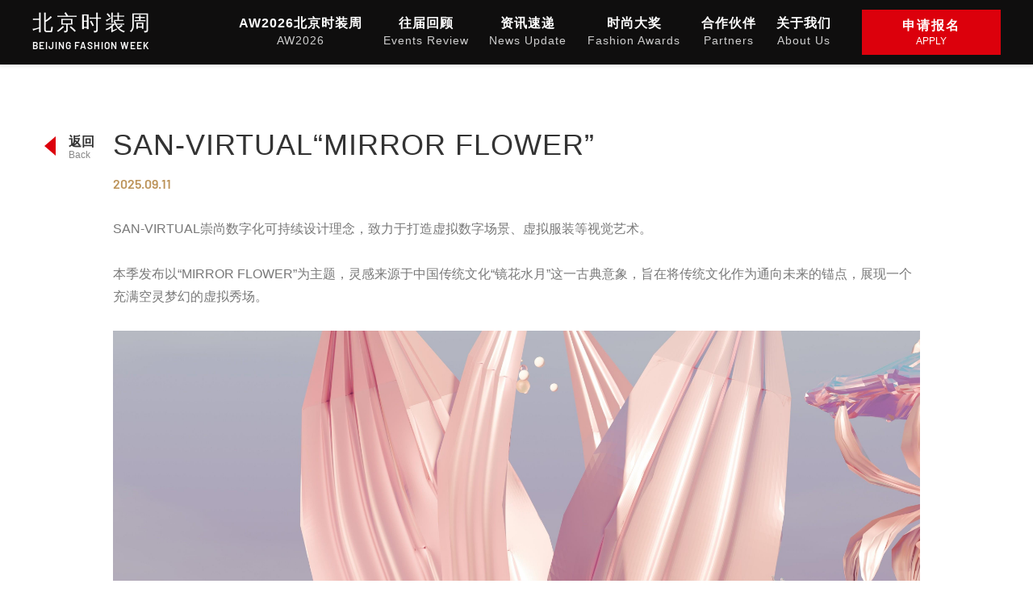

--- FILE ---
content_type: text/html; charset=utf-8
request_url: http://www.bjfashionweek.cn/article/1606.html
body_size: 3943
content:
<!doctype html>
<html lang="zh">
<head>
    <meta charset="UTF-8">
    <meta http-equiv="X-UA-Compatible" content="IE=edge,chrome=1">
    <meta name="viewport" content="width=device-width, initial-scale=1.0">
    <meta name="keywords" content="北京时装周" />
    <meta name="description" content="北京时装周官方网站" />
    <meta name="format-detection" content="telephone=no">
    <title>SAN-VIRTUAL“MIRROR FLOWER” - 北京时装周Beijing Fashion Week</title>
    <link rel="icon" href="favicon.ico" mce_href="~/dir/favicon.ico" type="image/x-icon">
    <link rel="stylesheet" href="/css/common.css">
    <link rel="stylesheet" href="/css/style.css">
    <script type="text/javascript" src="/js/jquery.js"></script>
    <!--[if lt IE 9]>
    <script src="~/js/ie/html5shiv.js"></script>
    <script src="~/js/ie/respond.min.js"></script>
    <![endif]-->
</head>
<body class="tsHeader tsHeaderTop">
    <!--Mobile header-->
    <div class="mHeader">
        <a href="/" class="mLogo">
            <strong>北京时装周</strong>
            <p>Beijing Fashion Week</p>
        </a>
        <div class="mOpenBtn"><i></i><i></i><i></i><i></i></div>
        <a href="javascript:;" class="serBtn mHead_ser"></a>
        <a class="tryBtn mhead_btn" href="/apply.html">
            <strong>申请报名</strong>
            <span>Apply</span>
        </a>
    </div>
    <div class="mMenuLayBg"></div>
    <div class="mCloseBtn"></div>
    <div class="mMmenuLay">
                    <dl>
                        <dt>
                            <a href="/onepage/5" class="mMenu_a1" target="_self"><strong>AW2026北京时装周</strong><span>AW2026</span></a><i class="mToggle"></i>
                        </dt>
                                <dd class="mMenu_dd2"><a href="/onepage/5" target="_self" class="mMenu_a2"><span>报名咨询</span><span>Consult</span></a></dd>
                    </dl>
                    <dl>
                        <dt>
                            <a href="/review/30.html" class="mMenu_a1" target="_self"><strong>往届回顾</strong><span>events review</span></a><i class="mToggle"></i>
                        </dt>
                                <dd class="mMenu_dd2"><a href="/review/81.html" target="_self" class="mMenu_a2"><span>SS2026</span><span></span></a></dd>
                                <dd class="mMenu_dd2"><a href="/review/29.html" target="_self" class="mMenu_a2"><span>AW2025</span><span></span></a></dd>
                                <dd class="mMenu_dd2"><a href="/review/34.html" target="_self" class="mMenu_a2"><span>SS2025</span><span></span></a></dd>
                                <dd class="mMenu_dd2"><a href="/review/10.html" target="_self" class="mMenu_a2"><span>AW2024</span><span></span></a></dd>
                                <dd class="mMenu_dd2"><a href="/review/11.html" target="_self" class="mMenu_a2"><span>SS2024</span><span></span></a></dd>
                                    <dd class="mMenu_dd2"><a href="/review/12.html" target="_self" class="mMenu_a2"><span>更多</span><span>More</span></a></dd>
                    </dl>
                    <dl>
                        <dt>
                            <a href="/news/8" class="mMenu_a1" target="_self"><strong>资讯速递</strong><span>News update</span></a><i class="mToggle"></i>
                        </dt>
                                <dd class="mMenu_dd2"><a href="/news/8" target="_self" class="mMenu_a2"><span>新闻活动</span><span>News</span></a></dd>
                    </dl>
                    <dl>
                        <dt>
                            <a href="/award/23" class="mMenu_a1" target="_self"><strong>时尚大奖</strong><span>Fashion Awards</span></a><i class="mToggle"></i>
                        </dt>
                                <dd class="mMenu_dd2"><a href="/award/23" target="_self" class="mMenu_a2"><span>紫禁城品牌大奖</span><span>Forbidden City Brand Awards</span></a></dd>
                                <dd class="mMenu_dd2"><a href="/award/24" target="_self" class="mMenu_a2"><span>时尚品牌奖</span><span>Fashion Brand Awards</span></a></dd>
                                <dd class="mMenu_dd2"><a href="/award/25" target="_self" class="mMenu_a2"><span>BFW设计奖</span><span>BFW Design Awards</span></a></dd>
                                <dd class="mMenu_dd2"><a href="/award/26" target="_self" class="mMenu_a2"><span>模特类奖项</span><span>Model Awards</span></a></dd>
                                <dd class="mMenu_dd2"><a href="/award/27" target="_self" class="mMenu_a2"><span>传播类奖项</span><span>Media Awards</span></a></dd>
                    </dl>
                    <dl><dt><a href="/partner" target="_self" class="mMenu_a1"><strong>合作伙伴</strong><span>Partners</span></a></dt></dl>
                    <dl>
                        <dt>
                            <a href="/about" class="mMenu_a1" target="_self"><strong>关于我们</strong><span>About Us</span></a><i class="mToggle"></i>
                        </dt>
                                <dd class="mMenu_dd2"><a href="/about" target="_self" class="mMenu_a2"><span>发展背景</span><span>History</span></a></dd>
                                <dd class="mMenu_dd2"><a href="/about#vision" target="_self" class="mMenu_a2"><span>宗旨理念</span><span>Mission&amp;Vision</span></a></dd>
                                <dd class="mMenu_dd2"><a href="/about#contact" target="_self" class="mMenu_a2"><span>联系我们</span><span>Contact Us</span></a></dd>
                    </dl>
    </div>
    <!--PC header-->
    <div class="headerWpr">
        <div class="header">
            <div class="container-fluid">
                <a href="/" class="logo">
                    <strong>北京时装周</strong>
                    <p>Beijing Fashion Week</p>
                </a>
                <div class="headRx">
                    <ul class="nav">

                                    <li>
                                        <a href="/onepage/5" target="_self" id="08dd8361-767e-489e-88c9-0a28afd15cb2" class="nav_a"><strong>AW2026北京时装周</strong><span>AW2026</span></a>
                                        <div class="subMenu">
                                                    <p><a href="/onepage/5" target="_self" class="subMenu_a"><span>报名咨询</span><span>Consult</span><i></i></a></p>
                                        </div>
                                    </li>
                                    <li>
                                        <a href="/review/30.html" target="_self" id="08dd8361-8812-4579-840b-0e3cf7ca2b85" class="nav_a"><strong>往届回顾</strong><span>events review</span></a>
                                        <div class="subMenu">
                                                    <p><a href="/review/81.html" target="_self" class="subMenu_a"><span>SS2026</span><span></span><i></i></a></p>
                                                    <p><a href="/review/29.html" target="_self" class="subMenu_a"><span>AW2025</span><span></span><i></i></a></p>
                                                    <p><a href="/review/34.html" target="_self" class="subMenu_a"><span>SS2025</span><span></span><i></i></a></p>
                                                    <p><a href="/review/10.html" target="_self" class="subMenu_a"><span>AW2024</span><span></span><i></i></a></p>
                                                    <p><a href="/review/11.html" target="_self" class="subMenu_a"><span>SS2024</span><span></span><i></i></a></p>
                                                        <p><a href="/review/12.html" target="_self" class="subMenu_a"><span>更多</span><span>More</span><i></i></a></p>
                                        </div>
                                    </li>
                                    <li>
                                        <a href="/news/8" target="_self" id="08dd8361-9c67-444f-83f0-3fcb16806b89" class="nav_a"><strong>资讯速递</strong><span>News update</span></a>
                                        <div class="subMenu">
                                                    <p><a href="/news/8" target="_self" class="subMenu_a"><span>新闻活动</span><span>News</span><i></i></a></p>
                                        </div>
                                    </li>
                                    <li>
                                        <a href="/award/23" target="_self" id="08dd8361-ab2e-40bf-8a62-01cfd8c1478c" class="nav_a"><strong>时尚大奖</strong><span>Fashion Awards</span></a>
                                        <div class="subMenu">
                                                    <p><a href="/award/23" target="_self" class="subMenu_a"><span>紫禁城品牌大奖</span><span>Forbidden City Brand Awards</span><i></i></a></p>
                                                    <p><a href="/award/24" target="_self" class="subMenu_a"><span>时尚品牌奖</span><span>Fashion Brand Awards</span><i></i></a></p>
                                                    <p><a href="/award/25" target="_self" class="subMenu_a"><span>BFW设计奖</span><span>BFW Design Awards</span><i></i></a></p>
                                                    <p><a href="/award/26" target="_self" class="subMenu_a"><span>模特类奖项</span><span>Model Awards</span><i></i></a></p>
                                                    <p><a href="/award/27" target="_self" class="subMenu_a"><span>传播类奖项</span><span>Media Awards</span><i></i></a></p>
                                        </div>
                                    </li>
                                    <li>
                                        <a href="/partner" target="_self" id="08dd83cb-a7ef-4f25-81b5-5e402066332e" class="nav_a"><strong>合作伙伴</strong><span>Partners</span></a>
                                    </li>
                                    <li>
                                        <a href="/about" target="_self" id="08dd83cb-ab70-46aa-8be7-9a1e9cc7d7c1" class="nav_a"><strong>关于我们</strong><span>About Us</span></a>
                                        <div class="subMenu">
                                                    <p><a href="/about" target="_self" class="subMenu_a"><span>发展背景</span><span>History</span><i></i></a></p>
                                                    <p><a href="/about#vision" target="_self" class="subMenu_a"><span>宗旨理念</span><span>Mission&amp;Vision</span><i></i></a></p>
                                                    <p><a href="/about#contact" target="_self" class="subMenu_a"><span>联系我们</span><span>Contact Us</span><i></i></a></p>
                                        </div>
                                    </li>
                    </ul>
                    <a class="tryBtn head_rbtn" href="/apply.html">
                        <strong>申请报名</strong>
                        <span>Apply</span>
                    </a>
                </div>
            </div>
        </div>
    </div>
    


    
<div class="pubCon dtl_page">
    <div class="container">
        <div class="dtl_container wow fadeInUp" data-wow-delay="0.1s">
                    <a class="dtl_back" href="javascript:history.go(-1)">
                        <span>返回</span>Back
                    </a>
                    <h2 class="dtl_title wow fadeInUp" data-wow-delay="0.1s"> SAN-VIRTUAL“MIRROR FLOWER”</h2>
                    <div class="dtl_tm wow fadeInUp" data-wow-delay="0.2s">2025.09.11</div>
            <div class="dtl_editor wow fadeInUp" data-wow-delay="0.3s">
                <p style="text-align: left;">SAN-VIRTUAL崇尚数字化可持续设计理念，致力于打造虚拟数字场景、虚拟服装等视觉艺术。</p><p style="text-align: left;"><br/></p><p style="text-align: left;">本季发布以“MIRROR FLOWER”为主题，灵感来源于中国传统文化“镜花水月”这一古典意象，旨在将传统文化作为通向未来的锚点，展现一个充满空灵梦幻的虚拟秀场。</p><p><br/></p><p><img src="/file/ueditor/image/20250928/6389466419819951778967169thumb.jpg" style="" title="7.jpg"/></p><p style="text-align: center"><img src="/file/ueditor/image/20250928/6389466419942801904638070thumb.jpg" style="" title="8.jpg"/></p><p style="text-align: center"><img src="/file/ueditor/image/20250928/6389466420230275169556123thumb.jpg" style="" title="10.jpg"/></p><p style="text-align: center"><img src="/file/ueditor/image/20250928/6389466420231903823883010thumb.jpg" style="" title="9.jpg"/></p><p style="text-align: center"><img src="/file/ueditor/image/20250928/6389466420329256929759359thumb.jpg" style="" title="11.jpg"/></p><p style="text-align: center"><img src="/file/ueditor/image/20250928/6389466424233716731487905thumb.png" style="" title="14.png"/></p><p style="text-align: center"><img src="/file/ueditor/image/20250928/6389466425280991491630478thumb.png" style="" title="12.png"/></p><p style="text-align: center"><img src="/file/ueditor/image/20250928/6389466428120219669157020thumb.png" style="" title="13.png"/></p><p><br/></p>
            </div>
            <div class="dtl_sharex wow fadeInUp" data-wow-delay="0.1s">
                <div class="dtl_satip"><span>分享</span>Share</div>
                <a class="foot_sa" onclick="share('weixin','','')"><img src="/images/share_i1.png"></a>
                <a class="foot_sa" onclick="share('sina','','')"><img src="/images/share_i2.png"></a>
                <a class="foot_sa" onclick="share('qq','','')"><img src="/images/share_i3.png"></a>
            </div>
        </div>
    </div>
</div>

    <div class="footer wow fadeIn" data-wow-delay="0s">
        <div class="pubCon foot_top">
            <div class="container">
                <div class="foot_toplx">
                    <a class="foot_logo"><img src="/file/local/20250427/202504270855025756.png" height="93"></a>
                    <div class="foot_share">
                    <a class="foot_sa"><img src="/images/share_i1a.png"><div class="wxLay"><img src="/file/local/20250514/202505141208409507.jpg"></div></a>
                    <a class="foot_sa"><img src="/images/share_i2a.png"><div class="wxLay"><img src="/file/local/20250514/202505141208458303.jpg"></div></a>
                    <a class="foot_sa"><img src="/images/foot_simg3.png"><div class="wxLay"><img src="/file/local/20250514/202505141210021322.jpg"></div></a>
                    <a class="foot_sa"><img src="/images/foot_simg5.png"><div class="wxLay"><img src="/file/local/20250514/202505141208588960.jpg"></div></a>

                    </div>
                </div>
                <div class="foot_nav">
                            <dl>
                                <dt>
                                    <a href="/onepage/5.html" class="foot_a1" target="_self"><strong>AW2026北京时装周</strong><span>AW2026</span></a>
                                </dt>
                                        <dd><a href="/onepage/5.html" target="_self" class="foot_a2"><span>报名咨询</span><span>Consult</span></a></dd>
                            </dl>
                            <dl>
                                <dt>
                                    <a href="/review/30.html" class="foot_a1" target="_self"><strong>往届回顾</strong><span>Events review</span></a>
                                </dt>
                                        <dd><a href="/review/81.html" target="_self" class="foot_a2"><span>SS2026</span><span></span></a></dd>
                                        <dd><a href="/review/29.html" target="_self" class="foot_a2"><span>AW2025</span><span></span></a></dd>
                                        <dd><a href="/review/34.html" target="_self" class="foot_a2"><span>SS2025</span><span></span></a></dd>
                                        <dd><a href="/review/10.html" target="_self" class="foot_a2"><span>AW2024</span><span></span></a></dd>
                                        <dd><a href="/review/11.html" target="_self" class="foot_a2"><span>SS2024</span><span></span></a></dd>
                                                <dd><a href="/review/12.html" target="_self" class="foot_a2"><span>更多</span><span>More</span></a></dd>
                            </dl>
                            <dl>
                                <dt>
                                    <a href="/news/8.html" class="foot_a1" target="_self"><strong>资讯速递</strong><span>News Update</span></a>
                                </dt>
                                        <dd><a href="/news/8.html" target="_self" class="foot_a2"><span>新闻活动</span><span>News</span></a></dd>
                            </dl>
                            <dl>
                                <dt>
                                    <a href="/award/23.html" class="foot_a1" target="_self"><strong>时尚大奖</strong><span>Fashion Awards</span></a>
                                </dt>
                                        <dd><a href="/award/23.html" target="_self" class="foot_a2"><span>紫禁城品牌大奖</span><span>Forbidden City Brand Awards</span></a></dd>
                                        <dd><a href="/award/24.html" target="_self" class="foot_a2"><span>时尚品牌奖</span><span>Fashion Brand Awards</span></a></dd>
                                                <dd><a href="/award/25.html" target="_self" class="foot_a2"><span>更多</span><span>More</span></a></dd>
                            </dl>
                            <dl>
                                <dt>
                                    <a href="/partner.html" class="foot_a1" target="_self"><strong>合作伙伴</strong><span>Partners</span></a>
                                </dt>
                                        <dd><a href="http://new.szz.ecs608.qianzhu.vip/partner" target="_self" class="foot_a2"><span>战略合作</span><span>Strategic Partners</span></a></dd>
                                        <dd><a href="http://new.szz.ecs608.qianzhu.vip/partner" target="_self" class="foot_a2"><span>合作媒体</span><span>Media Partners</span></a></dd>
                            </dl>
                            <dl>
                                <dt>
                                    <a href="/about.html" class="foot_a1" target="_self"><strong>关于我们</strong><span>About Us</span></a>
                                </dt>
                                        <dd><a href="/about.html" target="_self" class="foot_a2"><span>发展背景</span><span>History</span></a></dd>
                                        <dd><a href="/about.html#vision" target="_self" class="foot_a2"><span>宗旨理念</span><span>Mission&amp;Vision</span></a></dd>
                                        <dd><a href="/about.html#contact" target="_self" class="foot_a2"><span>联系我们</span><span>Contact Us</span></a></dd>
                            </dl>
                    <a class="backTop"></a>
                </div>
            </div>
        </div>
        <div class="footer_bom">
            <div class="container">
                <div class="fl">Copyright © 2010-2025 北京时装周 北京服装纺织行业协会 <a href="https://beian.miit.gov.cn" target="_blank">京ICP备18044079号-2</a></div>
                <div class="fr"><a href="http://www.1000zhu.com/">Design by Qianzhu</a></div>
            </div>
        </div>
    </div>
    
            <script>
                $('body').removeClass('tsHeader tsHeaderTop');
            </script>

    <script src="/js/app.js"></script>
    <script src="/js/common.js"></script>
</body>
</html>


--- FILE ---
content_type: text/css
request_url: http://www.bjfashionweek.cn/css/style.css
body_size: 15369
content:
.hmFocus,.hmFocus_item{height: 100vh;}
.hmFocusWpr{position:relative;}
.hmFocus{ background:#000;}
.hmFocus_item { position: relative; overflow: hidden; }
.hmFs_bg { height: 100%; width: 100%; background-repeat:no-repeat; background-size:cover; background-position:center center;-webkit-transform:scale(1.12); transform:scale(1.12); }
.hmFocus_item video{position:absolute; left:50%; top:50%; transform:translate(-50%,-50%);}
.hmFs_trsBg{ position: absolute; left: 0; top: 0; width: 100%; height: 100%; background: url(../images/banLine.png) repeat-x left top; background-size:auto 100%; }
.hmFs_trsBg:after{content:"";position:absolute; left: 0; top: 0; width: 100%; height: 100%; background: url(../images/hmfs_2.png) repeat-x left bottom; }
.active .hmFs_bg{ visibility: visible; -webkit-animation: scaleBg 6s linear forwards; animation: scaleBg 6s linear forwards;}
.hmFs_opt{ position:absolute; left:0; top:0; right:0; bottom:0;}
.hmFs_opt:before{content:""; position:absolute; left:0; top:0; right:0; bottom:0;background: linear-gradient(to right, rgba(0,0,0,0.6) 0%,rgba(0,0,0,0) 40%);}
.hmFs_opt:after{content:""; position:absolute; left:0; top:0; right:0; bottom:0;background: linear-gradient(to bottom, rgba(0,0,0,0.6) 0%,rgba(0,0,0,0) 40%);}
.hmFocus .slick-prev{ background: url(../images/fsBtn.png) no-repeat center center; display: inline-block; height: 60px; width: 60px; position: absolute; left: 60px; top: 50%; text-indent: 1000px; white-space: nowrap; overflow: hidden; cursor: pointer; border: 1px solid rgba(255,255,255,0.5); border-radius: 50%; z-index: 3; margin-top: -30px; transform:rotate(180deg); transition:all 0.5s ease; opacity:0.3; }
.hmFocus .slick-next{ background: url(../images/fsBtn.png) no-repeat center center; display: inline-block; height: 60px; width: 60px; position: absolute; right: 60px; top: 50%; text-indent: 1000px; white-space: nowrap; overflow: hidden; cursor: pointer; border: 1px solid rgba(255,255,255,0.5); border-radius: 50%; z-index: 3; margin-top: -30px; transition:all 0.5s ease; opacity:0.3; }
.hmFocus .slick-prev:hover,.hmFocus .slick-next:hover{background-image:url(../images/fsBtn.png); opacity:1}
.hmFocus_doc{ width: 100%; position: absolute; left: 0px; bottom: 10px; z-index: 5; }
.hmFocus_doc ul{ text-align:center}
.hmFocus_doc ul li{ cursor:pointer; margin:0 5px; width:80px; display:inline-block;}
.hmFs_docx{ line-height: 50px; height: 51px; border-top: 2px solid rgba(255,255,255,0.3); transition: all 0.5s ease; font-size: 14px; color: #FFF; opacity:1; position:relative; }
.hmFs_docx.on{opacity:1;}
.hmFs_docx i{width:0; height:2px; background:#fff; position:absolute; left:0; top:-2px;}
.hmFs_docx.on i{width:100%; transition:all 5s linear;}
/*.hmFocus_doc ul li:first-child .hmFs_docx.on i{transition:all 10s linear;}*/
.hmBan_txt{ position:absolute; left:0; top:50%; transform:translateY(-50%); color:#fff; width:100%; text-shadow:0 2px 8px rgba(0,0,0,0.2);}
.hmBan_imgtxt{ font-size: 48px; line-height: 58px; margin-top: 20px; transition: all 0.8s ease; transform: translateY(50px); opacity: 0; letter-spacing: 12px; font-style: italic; }
.hmBan_txt strong{ font-size: 72px; letter-spacing: 12px; display: block; line-height: 80px; display: block; transition: all 0.8s ease; transform: translateY(50px); opacity: 0; font-style: italic; margin: 14px 0px 46px; }
.hmBan_txt strong span{ color:#c12c25;}
.active .hmBan_txt strong{ opacity:1; transform:translateY(0); transition-delay:0.2s}
.active .hmBan_imgtxt{ opacity:1; transform:translateY(0);}
.hmBanBtns{ transition: all 0.8s ease; transform: translateY(50px); opacity: 0; height:60px;}
.active .hmBanBtns{ opacity:1; transform:translateY(0); transition-delay:0.4s}
.hmBan_m{ line-height: 60px; text-align: center; display: inline-block; width: 234px; margin-right: 35px; font-size: 16px; font-weight: bold; background: #c12c25; letter-spacing: 4px; color: #FFF; float:left; }
.hmBan_m:hover{ transform:translateY(-3px); box-shadow:0 3px 20px rgba(193,44,37,0.3); color:#fff;}
.hmBan_mvBtn{ background: url(../images/hmBan_ico.png) no-repeat center center; height: 60px; width: 60px; margin-left: 36px; border: 1px solid #FFF; border-radius:50%; display:inline-block;}
.hmNext{ background: url(../images/hmMs.png) no-repeat center center; display: inline-block; position: absolute; margin-left: -12px; z-index: 1; height: 40px; width: 24px; left: 50%; bottom: 120px; }
.hmNext:after{ content: ""; background: url(../images/hmBar.png) no-repeat center center; height: 6px; width: 10px; margin-left: -5px; position: absolute; left: 50%; bottom: -16px; animation:nextAni 1s linear infinite; }
@media (max-width:1799px){
.hmBan_imgtxt img{max-height:185px;}
}
@media (max-width:1379px){

}
@media (max-width:1199px){
.hmFocus,.hmFocus_item{height:calc(100vh - 56px);}
.hmFs_docx{ line-height: 35px; height: 36px; }
}
@media (max-width:993px){
.hmFocus,.hmFocus_item{height:500px;}
.hmBan_imgtxt img {max-height: 115px;}
}
@media (max-width:767px){
.hmFocus,.hmFocus_item{height:300px;}
.hmBan_imgtxt img {max-height: 80px;}
.hmFs_docx{ line-height:20px; height: 21px; }
.hmFocus_doc ul li{width:30px; margin:0 3px;}
.hmBan_imgtxt{margin-top:0;}
}

.m2banner{position: relative; overflow: hidden}
.m2banner .coverImg{ height: 41.66vw; transition:all 6s ease; transform:scale(1.15);}
.m2banner:before{content:""; position:absolute; left:0; top:0; right:0; bottom:0;background: linear-gradient(to right, rgba(0,0,0,0.6) 0%,rgba(0,0,0,0) 40%); z-index:1;}
.m2banner:after{content:""; position:absolute; left:0; top:0; right:0; bottom:0;background: linear-gradient(to bottom, rgba(0,0,0,0.6) 0%,rgba(0,0,0,0) 40%); z-index:1;}
.m2banner.on .coverImg{ transform:scale(1);}
.m2banTxt{ position: absolute; left: 0; bottom: 5.72vw; width: 100%; text-align: left; color: #fff; z-index:2;}
.m2banTxt strong{ display: block; text-transform: uppercase; color: #BC9359; letter-spacing: -1px; font: normal 60px/60px sb; }
.m2banTxt p{ font-size: 42px; line-height: 56px; letter-spacing: 3px; display: block; margin-top: 6px; color: #FFF; }
@media (max-width:1799px){
.m2banTxt strong{ font: normal 40px/40px sb;}
.m2banTxt p{ font-size: 32px; line-height: 46px; letter-spacing: 2px; margin-top: 5px;}
}
@media (max-width:1379px){

}
@media (max-width:1199px){

}
@media (max-width:993px){
.m2banTxt strong{font-size:32px; line-height:32px;}
.m2banTxt p{font-size:28px; line-height:42px;}
}
@media (max-width:767px){
.m2banTxt strong{font-size:20px; line-height:24px;}
.m2banTxt p{font-size:20px; letter-spacing:1px; line-height:22px;}
.m2banner .coverImg{height:46vw;}
}

.page { text-align: center; margin-bottom:2.6vw }
.page .pagination li { display: inline-block; }
.page .pagination li a { padding: 0px 8px; height: 46px; min-width: 46px; text-align: center; display: inline-block; margin: 0px 6px; vertical-align: middle; border: 1px solid #CCD7E2; color: #333; border-radius: 50%; font-size: 16px; line-height: 44px; }
.page .pagination li.active a, .page .pagination li a:hover { color: #004b9f; border: 1px solid #004b9f; }
@media (max-width:1799px){
.page .pagination li a { padding: 0px 6px; height: 40px; min-width: 42px; margin: 0px 4px; font-size: 14px; line-height: 38px; }
}
@media (max-width:767px){
.page .pagination li a { padding: 0px 5px; height: 36px; min-width: 36px; margin: 0px 3px; font-size: 13px; line-height: 34px; }
}


.footer{ background:#0F0E0E;}
.foot_top{ padding-bottom:3vw;}
.foot_top .container{display:flex; justify-content:space-between; }
.foot_toplx{}
.foot_logo{}
.foot_logo img{ height:93px; width:auto;}
.foot_share{ margin-top:45px; display:flex;}
.foot_sa{ display:block; width:24px; height:24px; position:relative; margin-right:20px; cursor:pointer;}
.foot_sa img{ position:absolute; left:50%; top:50%; transform:translate(-50%,-50%); max-width:100%; max-height:100%; width:auto; height:20px;}
.foot_sa .wxLay img{ height:auto;}
.foot_nav{ display:flex;}
.foot_nav dl{ margin-right:3.43vw; text-align:center;}
.foot_nav dl dt{}
.foot_nav dl dd{ margin-top:20px;}
.foot_a1{ display:block;}
.foot_a1 strong{ display: block; font-size: 16px; line-height: 22px; letter-spacing: 1px; color: #FFF; }
.foot_a1 span{ display: block; font-size: 14px; line-height: 18px; margin-top: 2px; transition: all 0.5s ease; color: rgba(255,255,255,0.8); text-transform: capitalize; }
.foot_a2{ color: rgba(255,255,255,0.8); display:block;}
.foot_a2 span:nth-child(1){ display: block; font-size: 14px; line-height: 22px; }
.foot_a2 span:nth-child(2){ display: block; font-size: 12px; line-height: 14px; }
.foot_a2:hover{color:#fff;}
.foot_a1:hover span{color:#fff;}
.backTop{ height: 70px; width: 70px; background:var(--cor) url(../images/backTop.png) no-repeat center center; cursor:pointer; }
.backTop:hover{ box-shadow:0 5px 18px rgba(220,0,12,0.3);}
.footer_bom{ font-size: 14px; line-height: 26px; padding: 25px 0px; border-top: 1px solid #505050; color:rgba(255,255,255,0.8); }
.footer_bom .container{display:flex; justify-content:space-between; }
.footer_bom a,.footer_bom a:hover{ color:rgba(255,255,255,0.8);}
@media (max-width:1799px){
.backTop{width:56px; height:56px;}
.foot_nav dl{margin-right:30px;}
.foot_nav dl dd{margin-top:10px;}
.footer_bom{padding:18px 0;}
.foot_top{padding-top:5.25vw;}
}
@media (max-width:1379px){

}
@media (max-width:1199px){
.foot_a1 strong{font-size:14px; line-height:18px;}
.foot_a1 span{font-size:12px; line-height:14px;}
.foot_nav dl{margin-right:12px;}
}
@media (max-width:993px){
.backTop{display:none;}
.foot_toplx{display:none;}
.foot_nav{width:100%;justify-content:space-between; }
}
@media (max-width:767px){
.foot_toplx{display:block; text-align:center; width:100%}
.foot_nav{display:none;}
.foot_share{display:none;}
.foot_top{padding-top:13vw; padding-bottom:25px;}
.foot_logo img{height:72px;}
.footer_bom .container{flex-wrap:wrap;}
.footer_bom .fl,.footer_bom .fr{width:100%; text-align:center; font-size:12px; line-height:20px;}
.footer_bom{padding-bottom:25px;}
}

.m2menu_wpr{ background:#F5F2F2;}
.m2menu{ display:flex;}
.m2menu_a{ display:inline-block; height:80px; position:relative; padding:17px 0 0; margin-right:55px; text-align:center}
.m2menu_a strong{ font-size: 16px; display: block; line-height: 26px; }
.m2menu_a p{ font-size: 12px; text-transform: capitalize; color: #787878; line-height: 16px; transition:all 0.5s ease;}
.m2menu_a.on,.m2menu_a:hover{ color:var(--cor);}
.m2menu_a.on p,.m2menu_a:hover p{color:var(--cor);}
.web_page{ text-align:center;}
.web_page *{ vertical-align:middle;}
.web_page a,.web_page span{ line-height: 58px; height: 60px; width: 60px; font-size: 16px; text-align: center; display: inline-block; border: 1px solid #bc9359; margin: 0px 8px; border-radius:50%; font-weight:bold;}
.web_page a.on,.web_page a:hover{ border:1px solid var(--cor); background:var(--cor); color:#fff;}
.page_prev{ background: url(../images/dtl_back2.png) no-repeat center center; border:1px solid transparent!important;}
.page_next{ background: url(../images/dtl_back2.png) no-repeat center center; border:1px solid transparent!important; transform:rotate(180deg);}
.page_prev:hover,
.page_next:hover{ background: url(../images/dtl_back.png) no-repeat center center!important; }
@media (max-width:1799px){
.web_page a,.web_page span{ line-height: 42px; height: 44px; width: 44px; font-size: 14px; margin: 0px 5px;}
.page_prev{background-size:12px auto;}
.page_next{background-size:12px auto;}
}
@media (max-width:1379px){

}
@media (max-width:1199px){

}
@media (max-width:993px){
.m2menu_a{margin-right:20px;}
}
@media (max-width:767px){
.web_page{margin-left:-15px; margin-right:-15px;}
.page_prev,.page_next{width:25px!important; margin:0!important;}
.web_page a, .web_page span{margin:0 4px;line-height: 38px;height: 40px; width: 40px; font-size: 13px;}
.m2menu_wpr .container{overflow-x:auto;}
.m2menu{display:inline; white-space:nowrap;}
}

.news_page{ padding-top:5vw;}
.news_list{ margin:0 -20px 20px;}
.news_list li{ width:calc(33.33% - 40px); margin:0 20px 40px;}
.news_item{ display:block;}
.news_item .overflowHide{ height:320px;}
.news_bmx{ padding: 30px 30px 32px; position: relative; background: #FFF; box-shadow:0 5px 18px rgba(0,0,0,0.1);display:flex; justify-content:space-between; }
.news_tm{ text-align:center}
.news_tm strong{ font: bold 60px/60px sb; color: #BC9359; display: block; position:relative; top:-6px; }
.news_tm p{ color: #C8C8C8; font: bold 16px/24px sb; display: block; letter-spacing: 1px; }
.news_des{ width:calc(100% - 86px); border-left:1px solid #eee; padding-left:26px;}
.news_des strong{ font-size: 20px; line-height: 28px; height: 56px; -webkit-line-clamp: 2; letter-spacing: 1px; font-weight:normal; }
.news_des p{ font-size: 16px; line-height: 28px; color: #787878; margin-top: 8px; -webkit-line-clamp:3; height:84px;}
.news_item:hover{transform:translateY(-10px); color:#BC9359}
@media (max-width:1799px){
.news_list{ margin:0 -15px 15px;}
.news_list li{ width:calc(33.33% - 30px); margin:0 15px 30px;}
.news_item .overflowHide{ height:230px;}
.news_bmx{ padding: 20px 20px 25px;}
.news_tm strong{ font: bold 40px/40px sb; top:-6px; }
.news_tm p{font: bold 15px/22px sb; }
.news_des{ width:calc(100% - 76px); padding-left:17px;}
.news_des strong{ font-size: 18px; line-height: 26px; height: 52px}
.news_des p{ font-size: 14px; line-height: 24px; margin-top: 6px; height:72px;}
}
@media (max-width:1379px){

}
@media (max-width:1199px){

}
@media (max-width:993px){
.news_list li{ width:calc(50% - 30px);}
}
@media (max-width:767px){
.news_page{padding-top:13vw;}
.news_list li{ width:calc(100% - 30px); margin-bottom:20px;}
.news_item .overflowHide{height:58vw;}
.news_tm p{font-size:14px;}
.news_des {width: calc(100% - 70px);padding-left: 15px;}
.news_des strong{font-size:17px; line-height:24px; height:auto;-webkit-line-clamp:3;}
.news_des p{font-size:12px; line-height:22px; height:auto;-webkit-line-clamp:3;}
}

.dtl_page{ padding-top:156px;}
.dtl_container{ max-width:1200px; margin-left:auto; margin-right:auto; position:relative}
.dtl_title{ font-size: 46px; line-height: 58px; font-weight: normal; letter-spacing: 1px; display: block; }
.dtl_tm{ color: #BC9359; margin-top: 12px; font: 18px/24px sb; }
.dtl_editor{ font-size: 18px; line-height: 32px; color: #787878; margin-top: 2.34vw; }
.dtl_editor video{display:block; max-width:100%; margin:0 auto;object-fit: cover;}
.dtl_sharex{ margin-top: 3.12vw; border-top: 1px solid #C8C8C8; padding-top: 2.6vw; display:flex; }
.dtl_satip{ font-size: 12px; line-height: 14px; color: #888; margin-right:20px;}
.dtl_satip span{ font-size: 16px; line-height: 18px; font-weight: bold; display: block; color:#333; }
.dtl_back{ background: url(../images/dtl_back.png) no-repeat left 2px; padding-left: 30px; position: absolute; top: 13px; left: -120px; cursor: pointer; color: #888; font-size: 12px; line-height: 14px; }
.dtl_back span{ display: block; font-weight: bold; font-size: 16px; line-height: 18px; color:#333; transition:all 0.5s ease; }
.dtl_back:hover span{color:var(--cor);}
@media (max-width:1799px){
.dtl_back{left:-85px; top:11px;}
.dtl_title{ font-size: 36px; line-height: 48px; }
.dtl_tm{font-size:16px;}
.dtl_editor{font-size:16px; line-height:28px;}
}
@media (max-width:1379px){
.dtl_container{max-width:1000px;}
}
@media (max-width:1199px){
.dtl_back{ bottom:0; top:auto; left:auto; right:0;}
.dtl_page{padding-top:40px;}
}
@media (max-width:993px){
.dtl_title{font-size:28px; line-height:40px;}
}
@media (max-width:767px){
.dtl_title{font-size:20px; line-height:28px;}
.dtl_editor{margin-top:25px;}
.lkdtl_page .dtl_editor{margin-top:10px;}
.dtl_page .dtl_back{ position:relative; display:inline-block; margin-top:25px; left:50%; right:auto; margin-left:-31px;}
}

.m2menu_yr{ margin-right:138px;}
.m2menu_yr dd{ padding-right: 72px; font-family: sb; }
.m2msa{ font-size: 20px; line-height: 80px; font-weight: bold; position:relative; display:inline-block;}
.m2msa.on{ color:var(--cor);}
.m2menu_yr .slick-prev{ background: url(../images/dtl_back2.png) no-repeat center center; display: inline-block; height: 30px; width: 14px; position: absolute; left: 1550px; top: 50%; overflow: hidden; cursor: pointer; margin-top: -15px; cursor:pointer; }
.m2menu_yr .slick-next{ background: url(../images/dtl_back2.png) no-repeat center center; display: inline-block; height: 30px; width: 14px; position: absolute; left: 1586px; top: 50%; overflow: hidden; cursor: pointer; margin-top: -15px; cursor:pointer; transform:rotate(180deg);}
.m2menu_yr .slick-prev:hover,.m2menu_yr .slick-next:hover{background-image:url(../images/dtl_back.png);}
.m2msa:after{ content: ""; height: 5px; width: 0px; position: absolute; left: 50%; bottom: 0px; transform:translateX(-50%); transition:all 0.5s ease; background:var(--cor);}
.m2msa.on:after{ width:100%;}
.lk_page{ padding-top:30px;}
.lk_menu{ display:flex;}
.lk_mma{ display: inline-block; margin-right: 18px; padding: 16px 20px 0px; height: 74px; border-radius: 0.3em; text-align: center; text-transform: uppercase; line-height:20px; font-size:12px; color:#888; }
.lk_mma span{ display:block; font-size:16px; font-weight:bold; line-height:24px; transition:all 0.5s ease; color:#333;}
.lk_mma.on,.lk_mma:hover{ background:var(--cor); color:#fff;}
.lk_mma.on span,.lk_mma:hover span{color:#fff;}
.lk_list{ margin-top:30px; margin-left:-40px; margin-right:-40px;}
.lk_list li{ width:calc(50% - 80px); margin:0 40px 80px;}
.lk_item{ display:block; padding-bottom:85px; position:relative;}
.lk_item .overflowHide{ height:400px;}
.lk_bmx{ right: 160px; background: #FFF; position:absolute; z-index: 1; bottom:0px; left:0; box-shadow:0px 0px 50px 1px rgba(0,0,0,0.08); height:170px; padding:0 220px 0 38px;display:flex; flex-direction:column; justify-content:center;}
.lk_bmx strong{ font-size:20px; line-height: 28px; font-weight:normal;letter-spacing: 1px; -webkit-line-clamp:3;}
.lk_tm{ text-align: center; width: 135px; border-left: 2px solid #F7F7F7; position: absolute; top: 50%; right: 20px; font-size: 16px; line-height: 22px; color: #C8C8C8; padding-bottom:8px; transform:translateY(-50%);}
.lk_tm span{ display: block; font: 60px/60px sb; color: #BC9359; }
.lk_item:hover{ color:#BC9359; transform:translateY(-10px)}
@media (max-width:1799px){
.m2msa{font-size:18px; line-height:70px;}
.lk_mma {margin-right: 15px;padding: 11px 20px 0px;height: 66px;}
.lk_list{margin-left:-20px; margin-right:-20px;}
.lk_list li{ width:calc(50% - 40px); margin:0 20px 40px;}
.lk_item{padding-bottom:65px;}
.lk_item .overflowHide{ height:290px;}
.lk_bmx{ right: 80px; height:130px; padding:0 135px 0 26px;}
.lk_bmx strong{ font-size:17px; line-height: 24px;}
.lk_tm{ width: 100px; border-left:1px solid #F7F7F7;  right: 10px; font-size: 14px; line-height: 20px; padding-bottom:5px;}
.lk_tm span{font: 40px/40px sb;}
.m2menu_yr .slick-prev{left:1095px; background-size:12px;}
.m2menu_yr .slick-next{left:1126px; background-size:12px;}
}
@media (max-width:1379px){

}
@media (max-width:1199px){
.m2menu_yr .slick-prev{left:885px;}
.m2menu_yr .slick-next{left:926px;}
}
@media (max-width:993px){
.lk_list li{ width:calc(100% - 40px);}
.lk_item .overflowHide{ height:380px;}
.lk_mma{margin-right:10px; padding-left:10px; padding-right:10px;}
.m2menu_yr .slick-prev {left: 675px;}
.m2menu_yr .slick-next {left: 710px;}
}
@media (max-width:767px){
.m2menu_yr .slick-prev{left:auto; right:30px;}
.m2menu_yr .slick-next{left:auto; right:0px;}
.m2menu_yr{margin-right:0px; padding-right:50px;}
.lk_page{padding-top:13vw;}
.lk_menu{flex-wrap:wrap;justify-content:space-around;}
.lk_mma{width:50%; margin-right:0;}
.lk_list{margin-left:-15px; margin-right:-15px; margin-top:20px;}
.lk_list li {width: calc(100% - 30px); margin:0 15px 20px}
.lk_item .overflowHide{height:56vw;}
.lk_bmx{position:relative; right:0; padding:0 95px 0 15px}
.lk_item{padding-bottom:0;}
.lk_tm{width:70px;}
.lk_bmx strong{font-size:15px;}
.lk_bmx{height:108px;}

}

.m2banTxt2{ position:absolute; left:0; bottom:2.8vw; right:0; color:#fff; z-index:3}
.m2banTxt2 .container{position:relative;}
.m2banTxt2 .dtl_back{ color:#fff;}
.m2banTxt2 .dtl_back span{color:#fff;}
.m2banTxt2 .dtl_tm{ color:#fff; margin-top:22px;}
.m2banTcon{position:relative; margin:0 auto; max-width:1200px;}
.lkdtl_page{padding-top:10px;}
.m2dtl_banner:before {background: linear-gradient(0deg, rgba(0,0,0,0.5) 0%,rgba(0,0,0,0) 80%); display:none;}
.m2dtl_banner:after{display:none;}
.news_item.mvBtn .overflowHide:after{ content: ""; position: absolute; left: 0; top: 0; right: 0; bottom: 0; background:rgba(0,0,0,0.4) url(../images/dtl_paly.png) no-repeat center center; background-size:110px auto; }
@media (max-width:1799px){
.news_item.mvBtn .overflowHide:after{background-size:90px auto;}
}
@media (max-width:1379px){
.m2banTcon{margin:0 70px;}
}
@media (max-width:1199px){

}
@media (max-width:993px){

}
@media (max-width:767px){
.m2banTxt2 .dtl_tm{margin-top:5px;}
.m2dtl_banner .coverImg:after{content:"";position:absolute; left:0; top:0; right:0; bottom:0; background:rgba(0,0,0,0.3);} 
.lkdtl_page{padding:9vw 0 13vw;}
.dtl_editor{font-size:14px; line-height:26px;}
.dtl_sharex{display:none;}
.news_item.mvBtn .overflowHide:after {background-size: 80px auto;}
}

.tm_page{ padding-top:3.12vw}
.tm_list{ margin:0 -40px 10px;}
.tm_list li{ width:calc(50% - 80px); margin:0 40px 40px;}
.tm_item{ display:block; position:relative; padding-bottom:74px;}
.tm_item .overflowHide{ height:480px;}
.tm_bmx{ height:148px; position:absolute; right:0; bottom:0;box-shadow:0px 0px 50px 1px rgba(0,0,0,0.08); background:#fff; left:158px; padding:0 25px;display:flex; flex-direction:column; justify-content:center;}
.tm_bmx strong{ font-size: 26px; font-weight: normal; line-height: 36px; letter-spacing: 1px; }
.tm_bmx span{ font-size: 20px; color: #BC9359; line-height: 28px; letter-spacing: 1px; display: block; margin-top: 10px; }
.tm_item:hover{color:#BC9359; transform:translateY(-10px)}
@media (max-width:1799px){
.tm_list{ margin:0 -15px 10px;}
.tm_list li{ width:calc(50% - 30px); margin:0 15px 25px;}
.tm_item{ padding-bottom:50px;}
.tm_item .overflowHide{ height:330px;}
.tm_bmx{ height:100px; left:80px; padding:0 20px;}
.tm_bmx strong{ font-size: 22px; line-height: 32px; }
.tm_bmx span{ font-size:16px; line-height: 24px; margin-top:3px; }
}
@media (max-width:1379px){

}
@media (max-width:1199px){

}
@media (max-width:993px){
.tm_list li{ width:calc(100% - 30px);}
.tm_item .overflowHide {height: 432px;}
}
@media (max-width:767px){
.tm_page{padding-top:13vw;}
.tm_item .overflowHide{height:58vw;}
.tm_item{padding-bottom:0;}
.tm_bmx{left:0; position:static; padding:15px 15px 20px; height:auto;}
.tm_bmx strong{font-size:18px; line-height:30px;-webkit-line-clamp:2;}
.tm_list li{margin-bottom:15px;}
}

.pat_page{ padding:35px 0 45px;}
.pat_con{display:flex; justify-content:space-between; padding-top:2vw; }
.pat_nm{ padding-top:18px;}
.pat_nm strong{ font-size: 30px; line-height: 46px; letter-spacing: 1px; }
.pat_nm p{ text-transform: uppercase; color: #787878; font: 18px/28px sb; }
.pat_list{ width:calc(100% - 210px);}
.pat_list li{ width:20%; margin-bottom:2vw}
.pat_item{ display:block; height:100px; position:relative;}
.pat_item img{ position:absolute; left:50%; top:50%; transform:translate(-50%,-50%); max-width:80%; max-height:80%; width:auto; height:auto;}
.pat_con + .pat_con,.inx_con4 .pat_con{ border-top:2px solid #E3E3E3; padding-top:2.6vw}
@media (max-width:1799px){
.pat_nm strong{font-size:24px; line-height:36px;}
.pat_nm p{font-size:16px; line-height:26px;}
.pat_item{height:90px;}
.pat_list li{margin-bottom:1vw;}
.pat_list{ width:calc(100% - 190px);}
}
@media (max-width:1379px){

}
@media (max-width:1199px){
.pat_list{ width:calc(100% - 160px);}
}
@media (max-width:993px){
.pat_list {width: calc(100% - 120px);}
}
@media (max-width:767px){
.inx_con4{text-align:center;}
.pat_con + .pat_con,.inx_con4 .pat_con{ border-top:1px solid #E3E3E3; padding-top:20px}
.pat_con{flex-wrap:wrap;}
.pat_nm{width:100%; text-align:center;}
.pat_list{width:100%;}
.pat_nm strong{font-size:20px; line-height:28px;}
.pat_nm p{font-size:14px;}
.pat_list li{width:33.33%;}
.pat_item{height:60px;}
.pat_list{padding-bottom:20px; margin-top:15px;}
.pat_page{padding-top:15px; padding-bottom:10px;}
}

.abt_page{}
.abt_con1{ position:relative; padding:6.25vw 0; overflow:hidden}
.abt_con1:before{content:""; width:50%; position:absolute; left:0; top:0; bottom:0; background:#F5F2F2;}
.abt_c1rx{ position:absolute; width:50%; right:0; top:0; bottom:0; text-align:center;display:flex; flex-wrap:wrap; align-items:flex-end;}
.abt_con1 .container{ position:relative; z-index:1;}
.abt_c1imgt{width:100%; text-align:center; position:relative; top:10.32vw;}
.abt_c1imgt img{width:37.5vw; max-width:720px;}
.abt_c1imgx{position:relative;}
.abt_c1imgx img{width:100%; display:block}
.abt_c1lx{ width:50%; min-height:800px; padding-right:9.63vw;display:flex; flex-direction:column; justify-content:center;}
.inx_tx{}
.inx_tx strong{ color: #BC9359; text-transform: uppercase; display: block; font: normal 60px/60px sb; }
.inx_tx p{ font-size: 48px; line-height: 60px; letter-spacing: 1px; margin-top:4px; }
.abt_c1txt{ margin-top: 2.2vw; }
.abt_c1txt strong{ font-size: 24px; line-height: 36px; font-weight: normal; display: block; }
.abt_c1txt p{ font-size: 18px; line-height: 32px; color: #787878; letter-spacing: 1px; text-align: justify; margin-top:15px;}
.abt_con2{ padding:6.25vw 0;}
.abt_c2tx{display:flex; justify-content:space-between; }
.abt_c2des{ width: calc(100% - 625px); font-size: 18px; line-height: 32px; color: #787878; text-align: justify; }
.abt_c2box{ margin-top:3.22vw; position:relative;}
.abt_c2rndx{ width:922px; height:922px; margin:0 auto; position:relative; text-align:center}
.abt_c2line{ position: absolute; left: 0; top: 0; right: 0; bottom: 0;}
.abt_c2line:after{content:""; position:absolute; left:0; top:0; right:0; bottom:0; background: url(../images/abt_c2line.png) no-repeat center center; background-size:cover; animation:turnAni 80s linear infinite; }
.abt_c2line:before{ content: ""; width: 61.93%; height: 61.93%; position: absolute; left: 50%; top: 50%; transform: translate(-50%,-50%); background-size: cover; background: url(../images/abt_c2rnd.png) no-repeat center center; animation:turnAni2 30s linear infinite; background-size:cover; }
.abt_c2rndx h4{ font-size: 24px; line-height: 32px; position: absolute; left: 0px; top: 80px; right: 0px; text-align: center; letter-spacing:1px; color:#BC9359;}
.abt_c2cenx{ height: 220px; width: 460px; margin-top: -110px; margin-left: -230px; position: absolute; left: 50%; top: 50%; display:flex; flex-direction:column; justify-content:center;}
.abt_c2cenx strong{ font-size: 24px; line-height: 32px; display:block; letter-spacing:1px; color:#BC9359;}
.abt_c2cenx p{ font-size: 28px; line-height: 48px; letter-spacing: 1px; margin-top:20px; }
.abt_c2ul{ position:absolute; left:0; top:0; right:0; bottom:0;display:flex; flex-direction:column; justify-content:center;}
.abt_c2ul li{display:flex; justify-content:space-between; margin-bottom:6.56vw; }
.abt_c2ul li:last-child{margin-bottom:0;}
.abt_c2item{ position:relative; width:425px; padding-right:182px; min-height:142px; padding-bottom:32px; text-align:right;}
.abt_c2item strong{ font-size: 32px; letter-spacing: 2px; line-height: 56px; display: block; font-weight:normal }
.abt_c2item p{ font-size: 16px; line-height: 28px; }
.abt_c2ico{ height: 150px; width: 150px; background: #BC9359; border: 20px solid #FFF; position: absolute; top: 50%; right: 0px; margin-top: -75px; border-radius:50%; box-shadow:0px 0px 30px 1px rgba(0,0,0,0.1);}
.abt_c2ico img{ position:absolute; left:50%; top:50%; transform:translate(-50%,-50%); max-width:70%; max-height:70%; width:auto; height:auto;}
.abt_c2ul li .abt_c2item:nth-child(2){padding-right:0; padding-left:182px; text-align:left;}
.abt_c2ul li .abt_c2item:nth-child(2) .abt_c2ico{right:auto; left:0;}
.abt_c2ul li:nth-child(1),
.abt_c2ul li:nth-child(3){ padding:0 80px;}
@media (max-width:1799px){
.inx_tx strong{font: normal 40px/40px sb; }
.inx_tx p{ font-size: 32px; line-height: 50px; margin-top:2px; }
.abt_c1lx{padding-right:6vw; min-height:600px;}
.abt_c1txt strong{font-size:20px; line-height:28px;}
.abt_c1txt p{font-size:15px; line-height:28px;}
.abt_c2des {width: calc(100% - 465px);font-size: 15px;line-height: 28px;}
.abt_c2rndx{width:600px; height:600px;}
.abt_c2rndx h4{font-size:20px; top:46px;}
.abt_c2cenx{width:260px; margin-left:-130px;}
.abt_c2cenx strong{font-size:20px; line-height:24px;}
.abt_c2cenx p {font-size: 18px;line-height: 32px;margin-top: 12px;}
.abt_c2item strong{font-size:24px; line-height:42px;}
.abt_c2item p{font-size:14px; line-height:22px;}
.abt_c2item {width: 335px;padding-right: 135px;min-height: 120px;padding-bottom: 25px;}
.abt_c2ico {height: 110px;width: 110px;border: 12px solid #FFF;margin-top: -62px;}
.abt_c2ul li .abt_c2item:nth-child(2) {padding-right: 0;padding-left: 135px;text-align: left;}
}
@media (max-width:1379px){

}
@media (max-width:1199px){
.abt_c2ul li:nth-child(1), .abt_c2ul li:nth-child(3) {padding: 0 42px;}
.abt_c2item{width:295px;}
.abt_c2ul{left:-20px; right:-20px;}
}
@media (max-width:993px){
.inx_tx strong{font-size:36px; line-height:36px;}
.inx_tx p{font-size:24px; line-height:42px;}
.abt_c1rx{position:relative; width:100%;}
.abt_con1 .container{width:100%;background: #F5F2F2;}
.abt_con1:before{display:none;}
.abt_c1imgt img{width:52vw;}
.abt_c1imgt{top:0;}
.abt_c1imgx{margin-top:-80px;}
.abt_c1lx{padding:6vw 0; width:100%; min-height:100px;}
.abt_c2des {width: calc(100% - 315px);}
.abt_c2item strong{font-size:22px;}
.abt_c2item{width:245px;}
}
@media (max-width:767px){
.inx_tx strong{font-size:30px; line-height:30px;}
.inx_tx p{font-size:22px; line-height:40px;}
.abt_con1{padding-top:13vw;}
.abt_c1imgt img{width:70vw; max-width:260px;}
.abt_c1imgx {margin-top: -80px;}
.abt_c1lx{padding-top:11vw;}
.abt_c1lx .inx_tx{text-align:center;}
.abt_c1txt strong{font-size:18px; line-height:26px;}
.abt_c1txt{margin-top:25px;}
.abt_c1txt p{font-size:14px; line-height:26px;}
.abt_con2 .inx_tx{ text-align:center; width:100%}
.abt_c2tx{flex-wrap:wrap;}
.abt_c2des{width:100%; margin-top:10px; font-size:14px; line-height:26px;}
.abt_c2rndx{width:300px; height:300px;}
.abt_c2rndx h4{top:84px; font-size:24px;}
.abt_c2cenx p {font-size: 13px;line-height: 24px;margin-top: 8px;}
.abt_c2cenx{width:190px; margin-left:-95px;}
.abt_c2line:before {width: 80%;height: 80%;}
.abt_c2box{margin-top:15px;}
.abt_c2ul{ display:block; left:0; right:0; position:static}
.abt_c2ul li{padding:0!important; flex-wrap:wrap;}
.abt_c2item{width:100%;}
.abt_c2ico{margin-top:-70px;}
.abt_c2item strong{font-size:20px; line-height:36px;}
.abt_c2cenx{padding-top:26px;}
}

.abt_con3{ padding-top:15.1vw; padding-bottom:9.89vw; color:#fff; position:relative; background-size:cover;}
.abt_con3:before{ content: ""; position: absolute; left: 0; top: 0; right: 0; bottom: 0; background: url(../images/abt_c3line.png) repeat-y left top; }
.abt_con3 .container{position:relative;}
.abt_lxt{ margin-top: 4.68vw; }
.abt_lxt strong{ font-size: 24px; letter-spacing: 1px; line-height: 40px; }
.abt_lxt p{ color: #BC9359; margin-top: 2px; font: bold 24px/32px sb; }
.abt_c3info{ margin-top:2.2vw;}
.abt_c3info p{ padding-left: 77px; height: 60px; display: flex; flex-direction: column; justify-content: center; position: relative; font-size: 18px; line-height: 30px; margin-bottom:20px; }
.abt_c3info span{ height: 60px; width: 60px; border: 1px solid #BC9359; position: absolute; left: 0px; top: 0px; border-radius:50%;}
.abt_c3info span img{ position:absolute; left:50%; top:50%; transform:translate(-50%,-50%); max-width:70%; max-height:70%; width:auto; height:auto;}
@media (max-width:1799px){
.abt_lxt{ margin-top: 3.68vw; }
.abt_lxt strong{ font-size: 20px; line-height: 36px; }
.abt_lxt p{ font: bold 20px/30px sb; }
.abt_c3info p{ padding-left:70px; height: 56px; font-size: 16px; line-height: 28px; margin-bottom:15px; }
.abt_c3info span{ height: 56px; width: 56px;}
.abt_c3info span img{ max-width:66%; max-height:66%;}
}
@media (max-width:1379px){

}
@media (max-width:1199px){

}
@media (max-width:993px){

}
@media (max-width:767px){
.abt_con3 .inx_tx{text-align:center;}
.abt_lxt{margin-top:25px; text-align:center}
.abt_c3info p{height:auto;}
.abt_lxt p{font-size:16px; line-height:26px;}
.abt_c3info{margin-top:25px;}
.abt_c3info p{font-size:13px; line-height:22px; min-height:66px;}
}

.bm_page{ padding:5.2vw 0;}
.bm_container{box-shadow: 0px 0px 50px 1px rgba(0,0,0,0.08); max-width:1000px; margin-left:auto; margin-right:auto; padding:1px 35px 45px;}
.bm_sst{ position:relative; padding-left:24px; margin-top:34px;}
.bm_sst:before{content:""; background:var(--cor); position:absolute; left:0; top:4px; bottom:4px; width:3px;}
.bm_sst span{ font-size: 24px; line-height: 32px; }
.bm_sst span i{ color:var(--cor);}
.bm_rbox{ display:flex; flex-wrap:wrap; margin-right:-20px;}
.bm_rbox li{ width:33.33%; padding-right:20px; margin-top:24px;}
.bm_ritem{ display: inline-block; padding-left: 26px; font-size: 17px; line-height: 26px; position:relative; }
.bm_ritem input{ position:absolute; left:0; top:6px; opacity:0;}
.bm_ritem input + i{ border: 2px solid #BC9359; position: absolute; left: 0px; top: 2px; border-radius:50%; width:20px; height:20px;}
.bm_ritem input:checked + i:after{ content:""; width:10px; height:10px; background:var(--cor); position:absolute; left:3px; top:3px; border-radius:50%;}
.bm_fm{ margin:0 -10px;display:flex; flex-wrap:wrap;}
.bm_fm li{ width:calc(50% - 20px); margin:20px 10px 0; position:relative}
.bm_fm input{ box-shadow: 0px 0px 20px 1px rgba(0,0,0,0.08); width:100%; line-height:50px; padding:0 15px; color:#666; font-size:14px; border:none;}
.bm_fm input:focus{color:#333; box-shadow: 0px 0px 20px 1px rgba(188,147,89,0.3);}
.bm_cbox{ display:flex; flex-wrap:wrap; margin-right:-20px;}
.bm_cbox li{ width:25%; padding-right:20px; margin-top:24px;}
.bm_citem{ display: inline-block; padding-left: 26px; font-size: 17px; line-height: 26px; position:relative; }
.bm_citem input{ position:absolute; left:0; top:6px; opacity:0;}
.bm_citem input + i{ border: 2px solid #BC9359; position: absolute; left: 0px; top: 2px; width:20px; height:20px;}
.bm_citem input:checked + i:after{ content:""; width:10px; height:10px; background:var(--cor); position:absolute; left:3px; top:3px;}
.bm_file_box{display:flex;}
.bm_filex{width:220px; position:relative;}
.bm_filex input{opacity:0; position:relative; z-index:1; cursor:pointer}
.bm_filex a{ position: absolute; left: 0; top: 0; right: 0; height: 50px; background: var(--cor); color: #fff; line-height: 50px; text-align: center; text-transform: uppercase; }
.bm_ftip{ margin-left: 28px; font-size: 16px; line-height: 50px; display:flex; padding-left:26px; position:relative }
.bm_close{ background: #787878 url(../images/bm_close.png) no-repeat center center; height: 16px; width: 16px; position: absolute; left: 0px; top: 17px; cursor: pointer; border-radius:50%; cursor:pointer; }
.bm_close:hover{ background-color:var(--cor);}
.bm_alt{ font-size: 14px; line-height: 24px; color: #787878; margin-top: 16px; }
.bm_fm2{}
.bm_fm2 textarea{ height:220px; box-shadow: 0px 0px 20px 1px rgba(0,0,0,0.08); width:100%; line-height:24px; padding:12px 15px; color:#666; font-size:14px; border:none;}
.bm_fm2 textarea:focus{color:#333;box-shadow: 0px 0px 20px 1px rgba(188,147,89,0.3);}
.bm_fm2 li{ width:calc(100% - 20px);}
.bm_tel{ position:relative;}
.bm_fm .bm_tel input{ padding-left:83px;}
.bm_tel select{ position:absolute; left:0; top:0;appearance: none; -moz-appearance: none; -webkit-appearance: none; background: transparent url(../images/bm_sar.png) no-repeat right 12px center; padding-right: 27px; opacity: 1; color: #666; font: 14px/50px "微软雅黑"; width:68px; height: 50px; padding-left: 15px;}
.bm_tel:after{ content: ""; height: 14px; width: 1px; margin-top: -7px; position: absolute; top: 50%; left: 67px; background:var(--cor);}
.bm_vcd{ position: absolute; top: 7px; right: 20px; text-align: center; color:var(--cor); line-height:18px; cursor:pointer; }
.bm_vcd span{ display: block; font-size: 12px; text-transform: uppercase; margin-top:1px; }
.bm_fm3{}
.bm_fm3 textarea{ height:110px; box-shadow: 0px 0px 20px 1px rgba(0,0,0,0.08); width:100%; line-height:24px; padding:12px 15px; color:#666; font-size:14px; border:none;}
.bm_fm3 textarea:focus{ color:#333;box-shadow: 0px 0px 20px 1px rgba(188,147,89,0.3);}
.bm_alt2{ font-size: 14px; color: #787878; line-height: 24px; padding: 35px 0px 30px; border-bottom: 2px solid #EDEDED; }
.bm_ckbox{margin-top:35px;}
.bm_bnts{ margin-top:35px; display:flex;}
.bm_submit{ text-align: center; width: 300px; height: 70px; padding-top: 3px; text-transform: uppercase; color: #FFF; background: var(--cor); cursor: pointer; font-size: 18px; line-height: 28px; transition:all 0.5s ease; }
.bm_submit span{ font-size: 14px; line-height: 20px; display:block}
.bm_reset{ margin-left:55px; cursor:pointer; transition:all 0.5s ease;}
.bm_reset span{ line-height: 70px; background: #FFF url(../images/bm_bico.png) no-repeat left center; padding-left: 45px; display: inline-block; font-size: 18px; }
.bm_reset:hover{color:var(--cor);}
.bm_bmtxt{ max-width: 1000px; margin-left: auto; margin-right: auto; font-size: 16px; line-height: 24px; color: #787878; margin-top:35px; }
.bm_bmtxt p:nth-child(2){margin-top:10px; font-size:15px; line-height:22px;}
.bm_ckbox{ padding-left: 30px; position:relative; }
.bm_ckbox strong{ font-size: 18px; line-height: 24px; display:block; font-weight:normal; }
.bm_ckbox p{ font-size: 14px; line-height: 20px; margin-top:5px; }
.bm_ckbox input{ position:absolute; left:0; top:8px; opacity:0;}
.bm_ckbox input + i{ border: 2px solid #BC9359; position: absolute; left: 0px; top: 2px; width:20px; height:20px;}
.bm_ckbox input:checked + i:after{ content:""; width:10px; height:10px; background:var(--cor); position:absolute; left:3px; top:3px;}
.bm_submit:hover{ box-shadow:0 8px 18px rgba(220,0,12,0.3)}
@media (max-width:1799px){
.bm_sst span{font-size:22px;}
.bm_submit {width: 280px;height: 66px;padding-top: 0px;	font-size: 16px;line-height: 26px;}
.bm_reset span{font-size:16px; line-height:66px;}
}
@media (max-width:1379px){

}
@media (max-width:1199px){
.bm_ritem{font-size:16px;}
.bm_sst span{font-size:20px;}
}
@media (max-width:993px){
.bm_rbox li{width:50%;}
.bm_cbox li{width:50%;}
.bm_ckbox strong{font-size:16px;}
}
@media (max-width:767px){
.bm_page{padding:13vw 0;}
.bm_container{padding-left:12px; padding-right:12px;}
.bm_sst{padding-left:14px;}
.bm_sst span{font-size:16px; line-height:26px;}
.bm_ritem{font-size:14px; line-height:24px;}
.bm_rbox li{width:100%; margin-top:16px;}
.bm_fm li{width:calc(100% - 20px);}
.bm_cbox li{width:100%; margin-top:16px;}
.bm_citem{font-size:14px; line-height:24px;}
.bm_file_box{flex-wrap:wrap;}
.bm_ftip{width:100%; margin-left:0;}
.bm_filex{width:188px;}
.bm_alt{margin-top:8px;}
.bm_alt2 {padding: 25px 0px 22px;border-bottom: 1px solid #EDEDED;}
.bm_ckbox{margin-top:25px;}
.bm_submit{width:138px;}
.bm_reset{margin-left:25px;}
.bm_bmtxt{font-size:14px; line-height:24px;}
.bm_ckbox strong{font-size:14px;}
.bm_ckbox input + i{top:3px;}
.bm_fm2 textarea{height:180px;}
.bm_fm input,.bm_fm3 textarea{font-size:13px;}
}

.sus_laybg{ position: fixed; z-index: 50; left: 0px; top: 0px; right: 0px; bottom: 0px; background:rgba(255,255,255,0.9);}
.sus_laycon{ width: 1000px; text-align: center; padding: 3.64vw 2.6vw 4.16vw; position:fixed; left:50%; top:50%; transform:translate(-50%,-50%); z-index:55; border-radius:0.4em; box-shadow: 0px 0px 50px 1px rgba(0,0,0,0.16); background:#fff;}
.sus_close{ background: url(../images/sus_close.png) no-repeat center center; height: 29px; width: 29px; position: absolute; top: 28px; right: 28px; cursor: pointer; transition:all 0.5s ease;}
.sus_close:hover{transform:rotate(180deg);}
.sus_top{}
.sus_ico{ display:inline-block; width:69px; height:69px;}
.sus_top strong{ font-size: 46px; line-height: 60px; letter-spacing: 2px; display: block; margin-top: 15px; font-weight: normal; }
.sus_top p{ font-size: 22px; color: #787878; line-height: 42px; }
.sus_tip{ padding: 20px 0px 28px; }
.sus_tip strong{ font-size: 24px; line-height: 42px; font-weight: normal; display: block; }
.sus_tip p{ font-size: 18px; line-height: 36px; color: #787878; }
.sus_btn{}
.sus_ok{ text-align: center; width: 300px; height: 70px; padding-top: 11px; text-transform: uppercase; color: #FFF; background: var(--cor); cursor: pointer; font-size: 18px; line-height: 28px; display:inline-block;}
.sus_ok:hover{ box-shadow:0 8px 18px rgba(220,0,12,0.3); color:#fff;}
.sus_ok span{font-size: 14px; line-height: 20px; display:block; color:#fff!important;}
@media (max-width:1799px){
.sus_ok {width: 240px;height: 60px;padding-top: 7px;font-size: 16px;line-height: 24px;}
}
@media (max-width:1379px){

}
@media (max-width:1199px){

}
@media (max-width:993px){

}
@media (max-width:767px){
.sus_ok span{font-size:12px; line-height:14px;}
.sus_ok{font-size:14px;height: 55px;padding-top: 5px;}
}

.web_rtools{ position:fixed; bottom:65px; right:40px; z-index:5;}
.web_rtools li{ margin-top:10px;}
.web_rclose{ background: url(../images/rclose.png) no-repeat center center; height: 20px; width: 20px; cursor: pointer; position: absolute; top: 27px; right: 18px; transition:all 0.5s ease;}
.web_rclose:hover{transform:rotate(180deg);}
.web_ra{ display:inline-block; width:60px; height:60px; position:relative; background-color:rgba(0,0,0,0.5); border-radius:50%; background-repeat:no-repeat; background-position:center center; cursor:pointer;}
.web_ra1{ background-image:url(../images/inx_banico1.png);}
.web_ra:hover{ background-color:rgba(0,0,0,0.8)}
.web_rfm{ position:absolute; right:0; bottom:0px; background-color:rgba(0,0,0,0.8); border-radius:0.5em; padding:18px 24px 24px; width:340px; transition:all 0.5s ease; opacity:0; visibility:hidden; transform:scale(0); transform-origin:right bottom;}
.web_rfm.in{opacity:1; visibility:visible; transform:scale(1);}
.web_rfmt{ font-size: 18px; line-height: 36px; background: url(../images/inx_banico1.png) no-repeat left center; padding-left: 32px; color:#fff; }
.web_rfmt span{ color: #BC9359; display: inline-block; margin-left: 8px; }
.web_rfmul{}
.web_rfmul li{ margin-top:0px!important; margin-bottom:5px;}
.web_rfmul li strong{ font-size: 14px; line-height: 36px; color: #FFF; font-weight: normal; display: block; }
.web_rfmul li strong i{ font-style: normal; color:var(--cor);}
.web_rfmul li p{}
.web_rfmul li p input{ font-size: 14px; line-height: 40px; color: #FFF; padding: 0px 15px; width:100%; background:rgba(255,255,255,0.15);}
.web_rfmul li p textarea{ font-size: 14px; line-height: 20px; color: #FFF; padding: 8px 15px; width:100%; background:rgba(255,255,255,0.15); height:85px;}
.web_rfmul .bm_submit{ margin-top:16px; font-size:14px; line-height:20px; padding-top:0; height:50px;}
.web_rfmul .bm_submit span{font-size:12px; line-height:14px;}
.web_ra2{ background-image:url(../images/inx_banico2.png);}
.web_rtel{ padding: 0 28px 0 70px; white-space: nowrap; display: inline-block; position: absolute; right: 0; top: 0; transition: all 0.8s ease; background: rgba(0,0,0,0.8) url(../images/inx_banico2.png) no-repeat 30px center; font: 18px/60px sb; color: #FFF; border-radius:3em; opacity:0; visibility:hidden; transform:scaleX(0); transform-origin:right center; }
.web_rtel span{ font-size:20px;}
.web_ra2:hover .web_rtel{ opacity:1; transform:scaleX(1); visibility:visible}
.web_ra2:hover{ background-color:rgba(0,0,0,0)}
@media (max-width:1799px){
.web_ra{width:52px; height:52px;}
.web_ra1{background-size:18px auto;}
.web_ra2{background-size:22px auto;}
.web_rtel {padding: 0 25px 0 65px;font: 16px/52px sb; background-size:22px auto;}
.web_rtel span{font-size:20px;}
.web_rtools{bottom:50px;}
}
@media (max-width:1379px){
.web_rtools{bottom:20px; right:10px}
.web_ra{width:46px; height:46px;}
.web_ra1{background-size:16px auto;}
.web_ra2{background-size:20px auto;}
.web_rtools li{margin-top:5px;}
}
@media (max-width:1199px){

}
@media (max-width:993px){

}
@media (max-width:767px){

}

.inx_con1{ position:relative; padding-top:7.7vw; padding-bottom:11.04vw; overflow:hidden;}
.inx_con1:before{content:""; width:60.41%; position:absolute; left:0; top:0; bottom:0; background:#F5F2F2;}
.inx_c1rx{ width:1260px; position:absolute; right:0; bottom:0; top:0;display:flex; flex-direction:column;justify-content:flex-end;}
.inx_c1ent{ text-align:right; position:relative; top:170px; padding-right:3.2vw}
.inx_c1rimg{ text-align:center; position:relative; z-index:1;}
.inx_c1rimg img{width:100%; display:block}
.inx_con1 .container{ position:relative; z-index:1;}
.inx_c1lx{ width:370px;}
.inx_c1tx{}
.inx_c1tx strong{ color: #BC9359; font: 100px/88px sb; }
.inx_c1tx p{ font-size: 46px; line-height: 60px; margin-top: 18px; letter-spacing:2px;}
.inx_c1bmx{ margin-top: 252px; font-size: 32px; line-height: 44px; letter-spacing:1px; }
.inx_c1bmx span{ color: #BC9359; display: block; }
.inx_c1tip{ font-size: 20px; line-height: 32px; color: #787878; margin: 15px 0px 50px; }
@media (max-width:1799px){
.inx_c1rx{width:800px;}
.inx_c1ent img{height:180px; width:auto;}
.inx_c1ent{ top:115px;}
.inx_c1lx{ width:350px;}
.inx_c1tx strong{font: 70px/62px sb; }
.inx_c1tx p{ font-size: 32px; line-height: 46px; margin-top: 15px;}
.inx_c1bmx{ margin-top: 85px; font-size: 24px; line-height: 36px;}
.inx_c1tip{ font-size: 16px; line-height: 28px; margin: 12px 0px 35px; }
.inx_c1ent{padding-right:3.6vw;}
}
@media (max-width:1379px){
.inx_c1ent{padding-right:2vw;}
}
@media (max-width:1199px){
.inx_c1rx{width:630px;}
.inx_c1ent img{height:130px;}
}
@media (max-width:993px){
.inx_c1rx{position:relative; right:auto; top:auto; width:100%;}
.inx_c1ent{top:0px; text-align:center; padding-right:0;}
.inx_con1:before{display:none;}
.inx_c1rimg{margin-top:-50px;}
.inx_c1lx{width:100%; padding-top:50px; text-align:center}
.inx_c1tx strong{font-size:60px; line-height:50px;}
.inx_c1tx p{font-size:28px; line-height:40px;}
.inx_con1 .container{width:100%; background:#F5F2F2; padding-bottom:70px;}
.inx_con1{padding-bottom:0;}
}
@media (max-width:767px){
.inx_con1{padding:13vw 0 0;}
.inx_c1ent img{height:100px;}
.inx_c1lx{padding-top:11vw;}
.inx_c1tx strong{font-size:40px; line-height:40px;}
.inx_c1tx p {font-size: 24px;line-height: 28px; margin-top:12px;}
.inx_c1bmx{font-size:20px; line-height:32px;}
.inx_c1tip{margin:10px 0px 30px;}
.inx_con1 .container{padding-bottom:13vw;}
}

.inx_con2{ position:relative; z-index:1; overflow:hidden;}
.inx_c2tab{ margin-top:-40px; text-align:right; border-bottom:2px solid #E4E4E4;}
.inx_c2tab a{ display: inline-block; padding-bottom: 38px; text-align: center; font-size: 20px; line-height: 28px; margin-left:55px; cursor:pointer; position:relative; }
.inx_c2tab a span{ display: block; font-size: 14px; color: #787878; line-height: 22px; transition: all 0.5s ease; text-transform: uppercase; }
.inx_c2tab a.on{ color:var(--cor);}
.inx_c2tab a.on span{ color:var(--cor);}
.inx_c2tab a:after{content:""; height:5px; background:var(--cor); transition:all 0.5s ease; width:0%; left:50%; transform:translateX(-50%); bottom:-2px; position:absolute;}
.inx_c2tab a.on:after,.inx_c2tab a:hover:after{ width:100%;}
.inx_c2box_wpr{ margin-top:3.12vw; height:700px; position:relative;}
.inx_c2box{ position:absolute; left:0; top:0; right:0; height:700px; transition:all 0.5s ease; opacity:0; visibility:hidden;}
.inx_c2box.on{ opacity:1; visibility:visible; z-index:1;}
.inx_c2bsw{ width:1280px; position:absolute; left:0; top:0; z-index:1;}
.inx_c2bsw .slick-prev{ background: url(../images/inx_btn1.png) no-repeat center center; display: inline-block; height: 24px; width: 14px; position: absolute; left: 1540px; top: 0px; overflow: hidden; cursor: pointer }
.inx_c2bsw .slick-next{ background: url(../images/inx_btn1.png) no-repeat center center; display: inline-block; height: 24px; width: 14px; position: absolute; left: 1586px; top: 0px; overflow: hidden; cursor: pointer; transform:rotate(180deg);}
.inx_c2bsw .slick-prev:hover,.inx_c2bsw .slick-next:hover{background-image:url(../images/inx_btn2.png);}
.inx_c2bsw dd{}
.inx_c2item{ display:block; position:relative;}
.inx_c2item .overflowHide{ width:800px; height:700px;}
.inx_c2bmx{ color: #FFF; background: #BC9359; height: 372px; width: 558px; padding: 46px 75px 0px; position: absolute; right: 0px; bottom: 0px; }
.inx_c2bmx strong{ font-size: 32px; line-height: 44px; font-weight: normal; -webkit-line-clamp:2; letter-spacing:1px;}
.inx_c2bmx p{ font-size: 18px; line-height: 32px; letter-spacing: 1px; margin-top: 12px; -webkit-line-clamp:3;}
.inx_c2more{ margin-top: 22px; font-size: 20px; line-height: 32px; letter-spacing: 5px; }
.inx_c2more span{ display: block; font-size: 14px; line-height: 20px; letter-spacing: 1px; text-transform: uppercase; }
.inx_c2tm{ position: absolute; top: 0px; right: 345px; font: 20px/28px sb; color: #C8C8C8; text-align:center; margin-top:-13px; }
.inx_c2tm span{ display: block; font-size: 72px; line-height: 72px; margin-bottom:5px;}
.inx_c2ssw{ width:1240px; position:absolute; bottom:0; left:782px;}
.inx_c2ssw dd{padding-left:30px;}
.inx_c2stp{ opacity:0.8;}
.inx_c2stp strong{ font-size: 24px; line-height: 38px; letter-spacing: 1px; color: #BC9359; font-weight: normal; }
.inx_c2stp p{ font-size: 24px; line-height: 40px; margin-bottom: 30px; color:#333;}
.inx_c2sitem .overflowHide{ height:373px;}
.slick-current .inx_c2sitem{ opacity:0;}
@media (max-width:1799px){
.inx_c2tab{ margin-top:-30px; border-bottom:1px solid #E4E4E4;}
.inx_c2tab a{ padding-bottom:24px; font-size: 18px; line-height: 24px; margin-left:35px;}
.inx_c2tab a span{font-size: 13px;}
.inx_c2tab a:after{height:3px;}
.inx_c2box_wpr{ margin-top:3.12vw; height:500px;}
.inx_c2box{height:500px;}
.inx_c2bsw{ width:930px;}
.inx_c2bsw .slick-prev{ left: 1090px;}
.inx_c2bsw .slick-next{ left: 1126px;}
.inx_c2item .overflowHide{ width:580px; height:500px;}
.inx_c2bmx{ height: 280px; width: 400px; padding: 30px 35px 0px;}
.inx_c2bmx strong{ font-size:22px; line-height: 32px;}
.inx_c2bmx p{ font-size: 14px; line-height: 24px; margin-top: 10px;}
.inx_c2more{ margin-top: 18px; font-size: 16px; line-height: 28px; letter-spacing:5px; }
.inx_c2more span{ font-size: 12px; line-height: 18px; }
.inx_c2tm{right: 245px; font: 16px/24px sb; margin-top:-10px; }
.inx_c2tm span{ font-size: 50px; line-height: 50px; margin-bottom:3px;}
.inx_c2ssw{ width:1000px; left:472px;}
.inx_c2ssw dd{padding-left:20px;}
.inx_c2stp strong{ font-size: 20px; line-height: 32px; }
.inx_c2stp p{ font-size: 20px; line-height: 36px; margin-bottom: 22px; }
.inx_c2sitem .overflowHide{ height:280px;}
}
@media (max-width:1379px){
.inx_c2box_wpr{ height:450px;}
.inx_c2box{height:450px;}
.inx_c2item .overflowHide{height:450px;}
}
@media (max-width:1199px){
.inx_c2ssw{display:none;}
.inx_c2bsw{width:100%;}
.inx_c2bsw .slick-prev {left: 890px;}
.inx_c2bsw .slick-next {left: 926px;}
}
@media (max-width:993px){
.inx_c2tm{right:0;}
.inx_c2bsw{padding-bottom:50px;}
.inx_c2bsw .slick-dots{bottom:10px;}
.inx_c2bsw .slick-dots li button{display:none;}
.inx_c2bsw .slick-dots li { background: #D6D6D6; display: inline-block; height: 10px; width:10px; margin: 0px 6px; position: relative; border-radius:50%; vertical-align:middle}
.inx_c2bsw .slick-dots li.slick-active{ background:var(--cor);}
.inx_c2box_wpr{height:500px;}
}
@media (max-width:767px){
.inx_c2tab a {padding-bottom:10px;font-size: 16px;line-height: 22px;margin:0 18px;}
.inx_c2tab a span{font-size:12px; line-height:20px;}
.inx_c2tab{margin-top:20px; text-align:center;}
.inx_con2 .inx_tx{text-align:center;}
.inx_c2box_wpr{margin-top:25px; height:565px;}
.inx_c2item .overflowHide{width:100%; height:290px;}
.inx_c2bmx{width:100%; position:relative; right:auto; bottom:auto; padding:18px 20px 0px; height:235px}
.inx_c2bmx strong{font-size:20px; line-height:30px; height:60px;}
.inx_c2bmx p{font-size:12px; line-height:20px; height:60px;}
.inx_c2more {margin-top: 12px;font-size: 14px;line-height: 24px;letter-spacing: 10px;}
.inx_c2tm{margin-top:0; top:auto; bottom:25px; right:15px; color:#fff;}
.inx_c2tm span {font-size: 30px;line-height: 30px;margin-bottom: 0;}
.inx_c2bsw .slick-dots li { height: 8px; width:8px; margin: 0px 5px;}
}

.inx_con3{ padding:13.54vw 0; color:#fff; background-size:cover;}
.inx_c3txt{ max-width: 500px; text-align: justify; margin: 2.08vw 0 2.5vw; font-size: 18px; line-height: 32px; }
.inx_c3txt strong{ font-weight: normal; font-size: 24px; line-height: 40px; letter-spacing: 1px; display: block; margin-bottom: 15px; }
.inx_c3btn{}
.inx_con4 .inx_tx{ margin-bottom:2.6vw;}
@media (max-width:1799px){
.inx_con3{ padding:12vw 0;}
.inx_c3txt{ max-width: 400px;  font-size: 15px; line-height: 26px; }
.inx_c3txt strong{font-size: 21px; line-height:32px; margin-bottom: 10px; }
}
@media (max-width:1379px){

}
@media (max-width:1199px){

}
@media (max-width:993px){
.inx_c3txt{max-width:360px;}
.inx_c3txt strong{font-size:20px;}
}
@media (max-width:767px){
.inx_con3{text-align:center; position:relative}
.inx_con3:before{content:""; background:rgba(0,0,0,0.3); position:absolute; left:0; top:0; right:0; bottom:0;}
.inx_c3txt strong{font-size:16px; line-height:26px;}
.inx_c3txt{font-size:12px; line-height:22px; margin-bottom:25px;}
.inx_con3 .container{position:relative;}
.inx_con4 .inx_tx{margin-bottom:25px;}
}


/*2025-05-06 CSS*/
.foot_sa{ cursor:pointer; display:inline-block; width:auto}
.foot_sa img{position:static; transform:translate(0,0);}
.wxLay{ width:120px; height:120px; position:absolute; left:50%; margin-left:-60px; bottom:42px; border:3px solid #fff; background:#fff; border-radius:0.3em; opacity:0; transition:all 0.5s ease; transform:translateY(10px)}
.wxLay:after{content:""; border-left:6px solid transparent; border-right:6px solid transparent; border-top:8px solid #fff; position:absolute; left:50%; margin-left:-6px; bottom:-11px;}
.wxLay img{}
.foot_sa:hover .wxLay{opacity:1; transform:translateY(0); visibility:visible}
@media (max-width:767px){
.foot_share{display:flex;justify-content:center;}
.foot_sa{margin:0 10px;}
}

--- FILE ---
content_type: application/javascript
request_url: http://www.bjfashionweek.cn/js/common.js
body_size: 3220
content:
if(typeof(Worker) == "undefined"){
	$("body").addClass("ieBody");
}else{
	$("body").wrapInner("<div class='wrapper'></div>");
	var wow = new WOW({
		mobile: false,
		live: true
	});
	wow.init();
  	AOS.init({
		disable: 'mobile',
		easing: 'ease-out-back',
		duration: 1000
  	});
}


if($(window).width()<993){
	$(".hmFocus video").remove();
}


//导航
function webHeader(){
	if($(window).width() < 1199){
        $(".mMmenuLay dl").each(function(i) {
			var _this = $(this);
            if(_this.find("dd").length>0){
				_this.find(".mToggle").show();
			}
        });
		$(".mToggle").click(function(e){
		e.stopPropagation();
		var _this2 = $(this);
		if(_this2.parents("dl").hasClass("on")){
			_this2.parents("dl").removeClass("on");
			_this2.removeClass("mToggle2");
			
			_this2.parents("dl").find(".mToggle_a").removeClass("mToggle2_a");
			_this2.parents("dl").find(".mMenu_dd3").slideUp(300);
		}else{
			$(".mMmenuLay dl").removeClass("on");
			$(".mToggle").removeClass("mToggle2");
			_this2.addClass("mToggle2");
			_this2.parents("dl").addClass("on");
			$(".mToggle_a").removeClass("mToggle2_a");
			$(".mMenu_dd3").slideUp(300);
		}
	});
	$(".mToggle_a").click(function(event){
		event.stopPropagation();
		var _this3 = $(this);
		_this3.toggleClass("mToggle2_a");
		_this3.parents("dd").next(".mMenu_dd3").slideToggle(300);
	});
	$(".mOpenBtn").click(function(e){
		$(".mMenuLayBg,.mMmenuLay,.mCloseBtn").addClass("on");
		$("body").css("overflow","hidden");
		});
	$(".mCloseBtn,.mMenuLayBg").click(function(){
		$(".mMenuLayBg,.mMmenuLay,.mCloseBtn").removeClass("on");
		$("body").css("overflow","inherit");
		});
	}else{
		$(".subNav_box dl").each(function(i) {
			if($(this).find("dd").length<1){
				$(this).find(".nav_btn").hide();
			}
		});
		$(".nav_btn").click(function(){
			$(this).parents("dt").next("dd").slideToggle(300);
		});
	}
}
function mediaImg(){
	if($(".media_img").length && $(window).width()<993){$(".media_img img").each(function(i){$(this).attr("src",$(this).attr("data-m-src"));});}
}
webHeader();
mediaImg();

setTimeout(function(){$('.m2banner').addClass("on");},100);
jQuery(document).ready(function($) {
if($(".tsHeader").length){
	$('body').waypoint(function(direction){if(direction==='down'){
			$(".header").addClass("out");
			setTimeout(function(){
				$(".header").removeClass("out");
				$(".header").addClass("in");
				$("body").removeClass("tsHeaderTop");
			},500);
		}else{
			$("body").addClass("tsHeaderTop");
			$(".header").addClass("out");
			setTimeout(function(){
				$(".header").removeClass("in");
			},500);
			setTimeout(function(){
				$(".header").removeClass("out");
			},100);
		}},{offset:"-10px" }
	);
}


//banner
/*index*/
//轮播图

if($(".hmFocus").length>0){
$('.hmFocus').slick({
  autoplay: false,
  autoplaySpeed: 5000,
  pauseOnHover: false,
  dots: false,
  infinite: true,
  arrows:false,
  speed: 400,
  fade: true,
  cssEase: 'linear',
    responsive: [
    {
      breakpoint: 993,
      settings: {
        autoplay: true,
		autoplaySpeed: 6000,
      }
    }
  ]
});


$('.hmFocus').init(function(slick){
    $('.hmFocus_item.slick-current').addClass('active').siblings().removeClass('active');
	$('.hmFs_docx').eq(0).addClass('on');
})
$('.hmFocus').on('afterChange',function(slick,currentSlide){
    $('.hmFocus_item.slick-current').addClass('active').siblings().removeClass('active');
	$(".hmFs_docx").removeClass("on");
	$('.hmFs_docx').eq($('.hmFocus').slick('slickCurrentSlide')).addClass('on');
})
$('.hmFocus_doc li').click(function(){
    $('.hmFocus').slick('slickGoTo',$(this).index());
	$(".hmFs_docx").removeClass("on");
    $(this).find('.hmFs_docx').addClass("on");
});


var i=0, slideNum = $(".hmFocus_doc li").length, imgTime = 5000, videoTime = 10000;
var timer="";
var videoObj = document.getElementById("focusVideo");
function changeFocus(){
	if(i==0){
		 i++;
		 videoObj.play();
		 clearTimeout(timer);
		 timer = setTimeout(function(){$('.hmFocus').slick('slickGoTo', i);},videoTime);
		}else{
			videoObj.pause();
		    videoObj.currentTime = 0;
			i<(slideNum-1)?i++:i=0;
			clearTimeout(timer);
	     	timer = setTimeout(function(){$('.hmFocus').slick('slickGoTo', i);},imgTime);
		}
		
}
	
$('.hmFocus').init(function(slick){
    $('.hmFocus_item.slick-current').addClass('active').siblings().removeClass('active');
	$('.hmFs_docx').eq(0).addClass('on');
	videoObj.play();
	changeFocus();
})
$('.hmFocus').on('afterChange',function(slick,currentSlide){
    $('.hmFocus_item.slick-current').addClass('active').siblings().removeClass('active');
	$(".hmFs_docx").removeClass("on");
	$('.hmFs_docx').eq($('.hmFocus').slick('slickCurrentSlide')).addClass('on');
	changeFocus();
	$(".index_section1 .prev,.index_section1 .next").removeClass("on");
})

//$('.hmFocus_doc li').css("width",(100/$('.hmFocus_doc li').size())+"%");
$('.hmFocus_doc li').click(function(){
    $('.hmFocus').slick('slickGoTo',$(this).index());
	i = $(this).index();
	$(".hmFs_docx").removeClass("on");
    $(this).find('.hmFs_docx').addClass("on");
});
$(".index_section1 .prev").click(function(){
	$('.hmFocus').slick('slickPrev')
	});
$(".index_section1 .next").click(function(){
	$('.hmFocus').slick('slickNext')
	});
if ($(window).width() / $(window).height() > 1.78) {
	$(".hmFocus video").css({
		'width': '110%',
		'height': 'auto '
	});
} else {
	$(".hmFocus video").css({
		'height': '110%',
		'width': 'auto'
	});
}


}

if($(".m2menu_yr").length){
    $('.m2menu_yr').slick({
        autoplay: false, 
        arrows: true,
        dots:false,
        infinite: true,
        speed: 500,
        autoplaySpeed: 5000,
        pauseOnHover: true,
        touchThreshold:1000,
        slidesToShow: 11,
        responsive: [
          {
            breakpoint: 1199,
            settings: {
				slidesToShow: 7,
            }
          },
		  {
            breakpoint: 993,
            settings: {
				slidesToShow: 5,
            }
          },
		  {
            breakpoint: 767,
            settings: {
				slidesToShow: 3,
            }
          }
        ]
    });
}


$(".web_ra1").click(function(){
	$(".web_rfm").addClass("in");	
})
$("body").on("click",".web_rclose",function(){
	$(".web_rfm").removeClass("in");	
});


$(".inx_c2tab a").hover(function(){
	$(this).addClass("on").siblings("a").removeClass("on");	
	$(".inx_c2box").removeClass("on");
	$(".inx_c2box").eq($(".inx_c2tab a").index(this)).addClass("on");
});
if($(".inx_c2bsw1").length){
    $('.inx_c2bsw1').slick({
        autoplay: true, 
        arrows: true,
        dots:false,
        infinite: true,
        speed: 500,
        autoplaySpeed: 5000,
        pauseOnHover: true,
        touchThreshold:1000,
        slidesToShow: 1,
        asNavFor: '.inx_c2ssw1',
        responsive: [
          {
            breakpoint: 993,
            settings: {
				arrows:false,
				dots:true,
            }
          }
        ]
    });
	$('.inx_c2ssw1').slick({
        autoplay: true, 
        arrows: false,
        dots:false,
        infinite: true,
        speed: 500,
        autoplaySpeed: 5000,
        pauseOnHover: true,
        touchThreshold:1000,
        slidesToShow: 2,
        asNavFor: '.inx_c2bsw1',
        focusOnSelect: true,
        responsive: [
          {
            breakpoint: 992,
            settings: {

            }
          }
        ]
    });
}


if($(".inx_c2bsw2").length){
    $('.inx_c2bsw2').slick({
        autoplay: true, 
        arrows: true,
        dots:false,
        infinite: true,
        speed: 500,
        autoplaySpeed: 5000,
        pauseOnHover: true,
        touchThreshold:1000,
        slidesToShow: 1,
        asNavFor: '.inx_c2ssw2',
        responsive: [
          {
            breakpoint: 992,
            settings: {

            }
          }
        ]
    });
	$('.inx_c2ssw2').slick({
        autoplay: true, 
        arrows: false,
        dots:false,
        infinite: true,
        speed: 500,
        autoplaySpeed: 5000,
        pauseOnHover: true,
        touchThreshold:1000,
        slidesToShow: 2,
        asNavFor: '.inx_c2bsw2',
        focusOnSelect: true,
        responsive: [
          {
            breakpoint: 992,
            settings: {

            }
          }
        ]
    });
}






$(".backTop").click(function(){$("body,html").animate({"scrollTop":0},500);});

//搜素
$(".serBtn").click(function(){
	$(".serBg,.serLayer").fadeIn(500);
	$(".serClose").removeClass("on");
	});
$(".serClose").click(function(){
	$(".serBg,.serLayer").fadeOut(500);
	$(".serClose").addClass("on");
	});

});


//视频播放
//mvBtn  data-mvsrc="video/video.mp4"
if($(".mvBtn").length){
	$("body").append("<div class='mvLayBg'></div><div class='mvClose'></div><video id='mvPlayer' class='mvBox' controls src=''></video>");
}
$("body").on('click','.mvBtn', function(){
    $(".mvBox").attr("src",$(this).attr("data-mvsrc"));
    $(".mvLayBg,.mvClose,.mvBox").fadeIn(600);
    document.getElementById("mvPlayer").play();
});
$("body").on('click','.mvClose', function(){
	$(".mvLayBg,.mvClose,.mvBox").fadeOut(600);
    document.getElementById("mvPlayer").pause();
	});	
$("body").on('click','.mvLayBg', function(){
	$(".mvLayBg,.mvClose,.mvBox").fadeOut(600);
    document.getElementById("mvPlayer").pause();
	});	


//自定义函数
function autoH(className){
	var maxH = 0;
	$(className).each(function() {
    var cutH = $(this).innerHeight();
	if(cutH>maxH){
		maxH = cutH;
		}
    });
    $(className).innerHeight(maxH);
}

function autoW(className){
	var maxW = 0;
	$(className).each(function() {
    var cutW = $(this).innerWidth();
	if(cutW>maxW){
		maxW = cutW;
		}
    });
    $(className).innerWidth(maxW);
}

function addPreZero(num){
	 if(num<10){
	 var t = (num+'').length,
	  s = '';
	 for(var i=0; i<2-t; i++){
	  s += '0';
	 }
	 return s+num;
	 }else{
		 return num;
		 }
}

//屏蔽页面错误
window.onerror = function(){
return true;
}